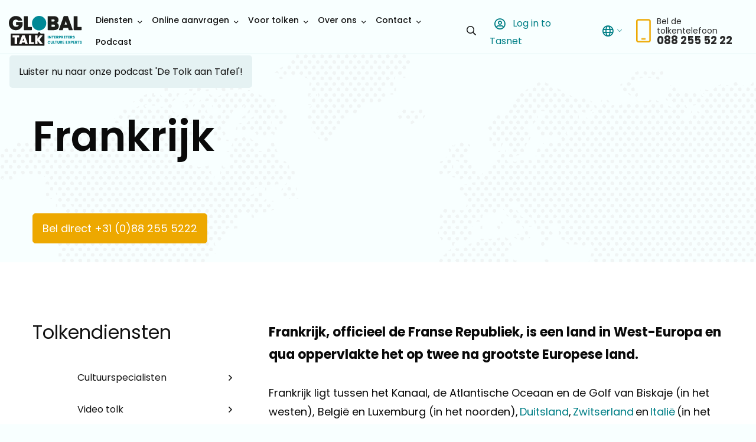

--- FILE ---
content_type: text/css
request_url: https://www.globaltalk.nl/wp-content/cache/min/1/wp-content/plugins/strl_translation/assets/css/frontend.css?ver=1764324307
body_size: 344
content:
.langflag{width:20px;height:20px}.translation-menu{border:1px solid #000;font-size:1rem;margin:0 .5rem;padding:14px;position:relative;width:fit-content}.translation-menu .translation-current{color:#000;cursor:pointer;display:block;font-weight:500}.translation-menu .translation-current>*{pointer-events:none}.translation-menu .lang-wrapper{display:flex;align-items:center;gap:.5rem}.translation-menu .translation-other .lang-wrapper:not(:last-child){margin-bottom:.5rem}.translation-menu .translation-current i{font-size:.7rem;margin-left:2px;transition:all 0.2s linear}.translation-menu .translation-other{display:none;left:-1px;padding-top:.5rem;position:absolute;top:100%;min-width:calc(100% + 2px)}.translation-menu .translation-other>div{background:#fff;border:1px solid #000;padding:10px 15px;width:max-content;min-width:100%}.translation-menu .translation-other a{color:#000;font-weight:500}.translation-menu .translation-other a>span{display:block}.translation-menu .translation-other a:hover,.translation-menu .translation-other a:focus-visible{text-decoration:underline}.translation-menu:hover .translation-current i,.translation-menu:focus-within .translation-current i{transform:rotate(-180deg)}.translation-menu:hover .translation-other,.translation-menu:focus-within .translation-other{display:block}